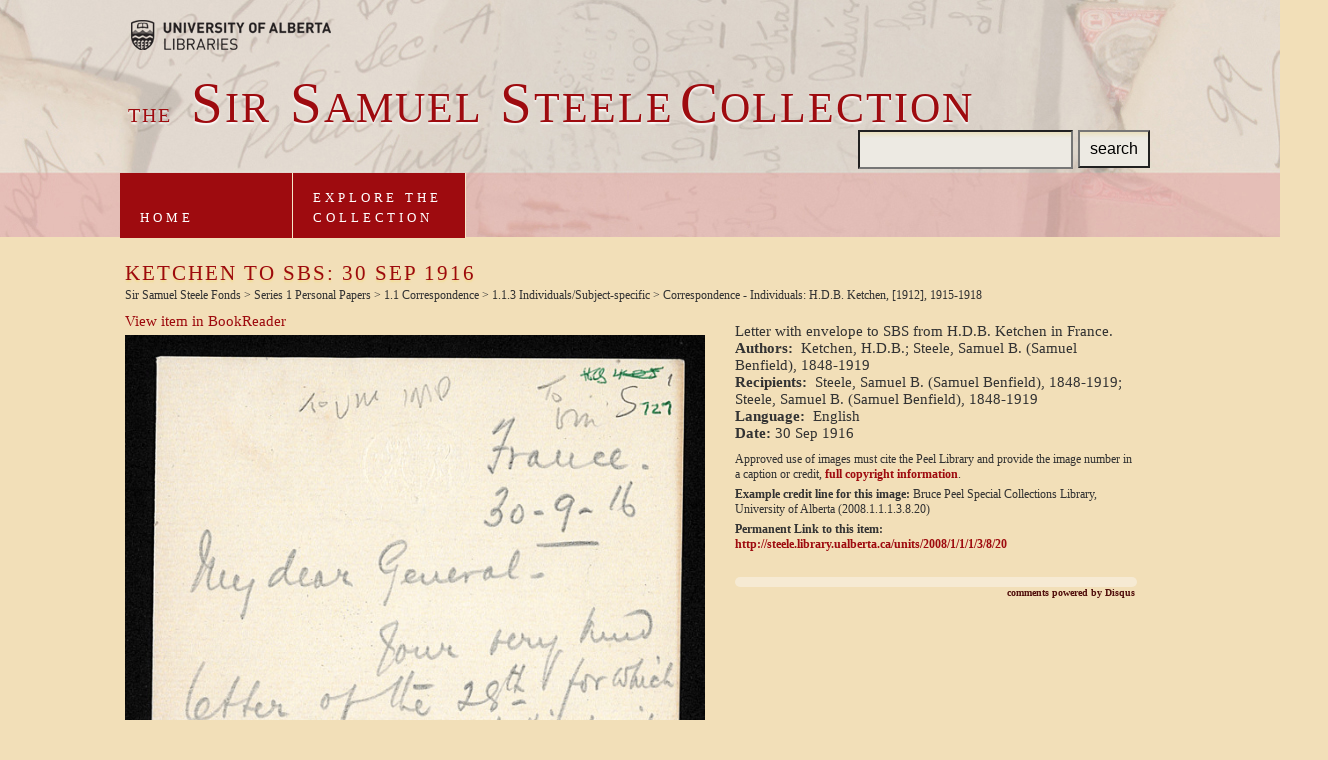

--- FILE ---
content_type: text/html;charset=utf-8
request_url: https://steele.library.ualberta.ca/units/2008/1/1/1/3/8/20
body_size: 9614
content:
<!DOCTYPE html PUBLIC "-//W3C//DTD HTML 4.01//EN">
<html><!--
				x: 1713
				max: 10000
				count: 8
				collpad: 1713
				seed: 1713
				coll-index: 2
				photoclass: photo-02-->
<head>
<META http-equiv="Content-Type" content="text/html; charset=UTF-8">
<title>
					Sir Sam Steele Collection
				</title>
<link href="https://www.library.ualberta.ca/favicon.ico" rel="SHORTCUT ICON">
<link media="screen, projection" type="text/css" href="/-/css/screen/main_2012-09-04.css" rel="stylesheet">
<!--[if IE]>
	<link rel="stylesheet" href="/-/css/screen/patches/win-ie-all.css" type="text/css" media="screen, projection" />
<![endif]-->
<!--[if IE 7]>
	<link rel="stylesheet" href="/-/css/screen/patches/win-ie7.css" type="text/css" media="screen, projection" />
<![endif]-->
<!--[if lt IE 7]>
	<link rel="stylesheet" href="/-/css/screen/patches/win-ie-old.css" type="text/css" media="screen, projection" />
<![endif]-->
<script src="/-/js/jquery-1.4.2.min.js" type="text/javascript"></script><script src="/-/js/jquery-functions_2009-10-16.js" type="text/javascript"></script><script src="/-/js/jquery.cookie.js" type="text/javascript"></script>
<link media="print" type="text/css" href="/-/css/print/main.css" rel="stylesheet">
<!--mountDirectory: -->
<script type="text/javascript" language="JavaScript">
					function clearInput(i) {
						if (i.value == i.defaultValue)
							i.value = ""
					} 
				</script>
<!--[if lt IE 7]>
				<script language="JavaScript" type="text/javascript">
					$(document).ready(function(){
						$(".googlemap").addClass("active");
					});
					$(document).ready(function(){
						$(".googlemap h4").click(function() {
							$(this).parent().addClass("active");
						});
					});
				</script>
				<![endif]-->
<meta content="KquLbOFblz1Bngv6H39KBRh9QOgfe1R/aWk844BrahU=" name="verify-v1">
<meta content="YmcVIt2YXtQUjgr9CFt/6lb0IDbse9U8+6kZtKEzkEE=" name="verify-v1">
<meta content="DB308DBCAC7CC33E7B37CB8BFCA3BD67" name="msvalidate.01">
<META content="dd49d87e4fbf94f5" name="y_key">
<link href="/syndication/news.rss2.xml" title="Samuel Steele RSS Feed" type="application/rss+xml" rel="alternate">
<link href="/syndication/news.atom.xml" title="Samuel Steele Atom Feed" type="application/atom+xml" rel="alternate">
<script type="text/javascript">

  var _gaq = _gaq || [];
  _gaq.push(['_setAccount', 'UA-12694196-5']);
  _gaq.push(['_trackPageview']);

  (function() {
    var ga = document.createElement('script'); ga.type = 'text/javascript'; ga.async = true;
    ga.src = ('https:' == document.location.protocol ? 'https://ssl' : 'http://www') + '.google-analytics.com/ga.js';
    var s = document.getElementsByTagName('script')[0]; s.parentNode.insertBefore(ga, s);
  })();

</script><script type="text/javascript">
  var _paq = _paq || [];
  _paq.push(["setDomains", ["*.steele.library.ualberta.ca"]]);
  _paq.push(['trackPageView']);
  _paq.push(['enableLinkTracking']);
  (function() {
    var u="//analytics.library.ualberta.ca/piwik/";
    _paq.push(['setTrackerUrl', u+'piwik.php']);
    _paq.push(['setSiteId', '5']);
    var d=document, g=d.createElement('script'), s=d.getElementsByTagName('script')[0];
    g.type='text/javascript'; g.async=true; g.defer=true; g.src=u+'piwik.js'; s.parentNode.insertBefore(g,s);
  })();
</script>
<noscript>
<p>
<img alt="" style="border:0;" src="//analytics.library.ualberta.ca/piwik/piwik.php?idsite=9"></p>
</noscript>
</head>
<body class=" photo-02 lang-" id="">
<!--header start-->
<div id="headerBG">
<div id="header">
<h1>
		
				
<a href="/" class="main-title"><span class="small">the</span> <span class="case">S</span>ir <span class="case"> S</span>amuel <span class="case"> S</span>teele<span class="case">C</span>ollection</a>	
		
			
</h1>
<div class="main-search"> 
			  
<form action="/result.html" method="GET">
		
  		        
<input type="text" name="q" id="q" class="keywords">
  		        <input type="hidden" name="field" value="text">
  		        <input type="submit" value="search" class="main-search-button">
  		    
</form>
 
		    
</div>
<a href="https://www.library.ualberta.ca/" class="university-logo">
				Brought to you by the University of Alberta Libraries
			</a>
<ul id="main-nav" class="mod">
				
<li class="nav-home">
					
<a href="/index.html" class="tab1">Home</a>
				
</li>				
				
<li class="nav-explore">
					
<a href="/explore" class="tab3" id="mainlink">Explore the<br>Collection</a>
				
</li>
				
			
</ul>
</div>
</div>
<!--header end-->
<div id="mainContainer">
<div id="mainCol">
<div class="item-wrap">
<h2>Ketchen to SBS: 30 Sep 1916</h2>
<p class="breadcrumbs">Sir Samuel Steele Fonds &gt; Series 1 Personal Papers &gt; 1.1 Correspondence &gt; 1.1.3 Individuals/Subject-specific &gt; Correspondence - Individuals: H.D.B. Ketchen, [1912], 1915-1918</p>
<div class="item-img">
<p class="br-view">
<a href="/br/2008/1/1/1/3/8/20" target="_blank"> View item in
                                                  BookReader</a>
</p>
<a target="_blank" href="/br/2008/1/1/1/3/8/20"><img src="/www/2008/1/1/1/3/8/20/feature-full.jpg"></a>
</div>
<div class="metadata">
<p>Letter with envelope to SBS from H.D.B. Ketchen in France.</p>
<p>
<strong>Authors:</strong>&nbsp; Ketchen, H.D.B.; Steele, Samuel B. (Samuel Benfield), 1848-1919</p>
<p>
<strong>Recipients:</strong>&nbsp; Steele, Samuel B. (Samuel Benfield), 1848-1919; Steele, Samuel B. (Samuel Benfield), 1848-1919</p>
<p>
<strong>Language:</strong>&nbsp; English</p>
<p>
<strong>Date: </strong>30 Sep 1916</p>
<div class="citation">
<p>Approved use of images must cite the Peel Library and
                                                provide the image number in a caption or credit, <a href="/contact">full copyright
                                                information</a>.</p>
<p>
<strong>Example credit line for this image:</strong>
                                                Bruce Peel Special Collections Library, University
                                                of Alberta (2008.1.1.1.3.8.20)</p>
<p>
<strong>Permanent Link to this item:</strong>
<br>
<a href="http://steele.library.ualberta.ca/units/2008/1/1/1/3/8/20">http://steele.library.ualberta.ca/units/2008/1/1/1/3/8/20</a>
</p>
</div>
<div id="disqus_thread"></div>
<script type="text/javascript">
						    /* * * CONFIGURATION VARIABLES: EDIT BEFORE PASTING INTO YOUR WEBPAGE * * */
						    var disqus_shortname = 'steeledev'; // required: replace example with your forum shortname

						    // The following are highly recommended additional parameters. Remove the slashes in front to use.
						    var disqus_identifier = '2008.1.1.1.3.8.20';
						    var disqus_url = 'http://steele.library.ualberta.ca/units/2008/1/1/1/3/8/20';
							var disqus_title = 'Ketchen to SBS: 30 Sep 1916';
							
						    /* * * DON'T EDIT BELOW THIS LINE * * */
						    (function() {
						        var dsq = document.createElement('script'); dsq.type = 'text/javascript'; dsq.async = true;
						        dsq.src = 'http://' + disqus_shortname + '.disqus.com/embed.js';
						        (document.getElementsByTagName('head')[0] || document.getElementsByTagName('body')[0]).appendChild(dsq);
						    })();
						</script>
<noscript>Please enable JavaScript to view the <a href="http://disqus.com/?ref_noscript">comments
                                                powered by Disqus.</a>
</noscript>
<a class="dsq-brlink" href="http://disqus.com">comments
                                            powered by <span class="logo-disqus">Disqus</span></a>
</div>
</div>
</div>
</div>
<div id="footerBG">
<div id="footer">


<div class="foot">
	
<p>The University of Alberta Library is committed to collecting and preserving print materials relating to Canadian history and life, especially relating to the prairie provinces. Visit the <a href="https://bpsc.library.ualberta.ca/">Bruce Peel Special Collections website</a> for information on using print materials in the Steele Collection and in other related collections. The University of Alberta Library is equally committed to furthering knowledge through digitization, digital preservation, and digital repositories. We are pleased to offer digital access to a portion of the Steele Collection here. Visit our  <a href="https://www.library.ualberta.ca/digital-initiatives">Digital Initiatives site</a> for more information.</p>
	
<p>The generous support of our donors helps the University of Alberta Library acquire exceptional collections and resources for our students and faculty, as well as for the wider communities we serve. We would like to thank the following donors and partners for their generous support and involvement in the repatriation of the Sir Samuel Steele Collection.</p>
	
	
<ul>	
		
<li>
<h2>Government Sponsors</h2>
</li>
		
<li>Government of Canada, Canadian Heritage</li>
		
<li>Government of Alberta</li>
	
</ul>
	
<ul>
		
<li>
<h2>Supporting Donors</h2>
</li>
		
<li>Nexen Inc.</li>
		
<li>Mr Richard Bonnycastle</li>
		
<li>Hon. Col. Sandy Mactaggart</li>
		
<li>Hon. Col. Stanley &amp; Mrs Lorraine Milner</li>
		
<li>Mrs Margaret Southern</li>
		
<li>Mr Ralph &amp; Mrs Gay Young</li>
		
<li>Gale Cengage Learning</li>
	
</ul>
	
<ul>
		
<li>
<h2>Partners</h2>
</li>
		
<li>Glenbow Museum</li>
	
</ul>
	
	
<p class="bottom">We wish to thank Mr Cameron Treleaven of Aquila Books in Calgary, Alberta for his invaluable assistance.</p>
	
<p class="bottom2">
<a href="https://library.ualberta.ca/about-us/policies/privacy-policy/">Privacy Policy</a>
</p>
	

</div>
	

</div>
<!--end #footer-->
</div>
</body>
</html>


--- FILE ---
content_type: text/css
request_url: https://steele.library.ualberta.ca/-/css/print/main.css
body_size: 384
content:
/*	UNIVERSITY OF ALBERTA: print master
	-----------------------------------
	Author:		Ethan Marcotte (http://airbagindustries.com/)
	Version:	06112008
	Copyright:	(c) 2008 Airbag Industries, LLC. until the contract is complete.
			All rights reserved.
*/


/*-  Core, patch-free design
----------------------------------------------------------------------*/
@import url("core.css");


--- FILE ---
content_type: text/javascript
request_url: https://steele.library.ualberta.ca/-/js/jquery-functions_2009-10-16.js
body_size: 1390
content:
// hitlist boxes
$(document).ready(function(){
	$(".data-box h4").click(function() {
		$(this).parent().toggleClass("active");
		// set or clear preference cookie
		var cookiename = 'preference.' + $(this).attr('id')
		if ($(this).parent().is(".active")) {
   		$.cookie(cookiename, 'active', { expires: 10000, path: '/', domain: location.hostname });
		}
		else {
   		$.cookie(cookiename, null, { path: '/', domain: location.hostname });
		}
		if ($(this).attr('id') == 'map-tool') {
			loadMap();
		}
	});
	$("span.pagetoggle").click(function() {
		$(".pagetoggle").toggleClass("active");
		$(".pagesview_display").toggleClass("active");
		// set or clear preference cookie
		var cookiename = 'preference.pagesview_thumbs'
		if ($(this).is(".active") && $(this).attr('id')=='pagetoggle_mediarss') {
   		$.cookie(cookiename, 'active', { expires: 10000, path: '/', domain: location.hostname });
		}
		else {
   		$.cookie(cookiename, null, { path: '/', domain: location.hostname });
		}
	});
});

//sidebar tabs
$(document).ready(function(){
	$("#tab1").click(function(){
		$("a#tab1").addClass("active");
		$("a#tab2").removeClass("active");
		$("ul#list1").show();
		$("ul#list2").hide();
	
		return false;
	});

	$("#tab2").click(function(){
		$("a#tab1").removeClass("active");
		$("a#tab2").addClass("active");
		$("ul#list1").hide();
		$("ul#list2").show();
		return false;
	});
});